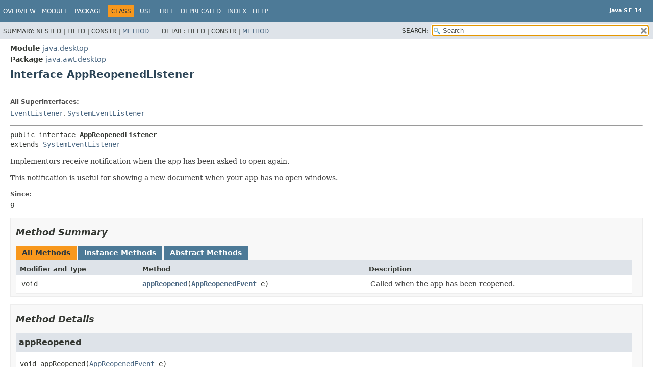

--- FILE ---
content_type: text/html
request_url: https://cr.openjdk.org/~iris/se/14/spec/fr/java-se-14-fr-spec/api/java.desktop/java/awt/desktop/AppReopenedListener.html
body_size: 2786
content:
<!DOCTYPE HTML>
<!-- NewPage -->
<html lang="en">
<head>
<!-- Generated by javadoc -->
<title>AppReopenedListener (Java SE 14 [build 36])</title>
<meta http-equiv="Content-Type" content="text/html; charset=UTF-8">
<meta name="description" content="declaration: module: java.desktop, package: java.awt.desktop, interface: AppReopenedListener">
<meta name="generator" content="javadoc/ClassWriterImpl">
<meta name="keywords" content="java.awt.desktop.AppReopenedListener interface">
<meta name="keywords" content="appReopened()">
<link rel="stylesheet" type="text/css" href="../../../../stylesheet.css" title="Style">
<link rel="stylesheet" type="text/css" href="../../../../script-dir/jquery-ui.css" title="Style">
<script type="text/javascript" src="../../../../script.js"></script>
<script type="text/javascript" src="../../../../script-dir/jszip/dist/jszip.min.js"></script>
<script type="text/javascript" src="../../../../script-dir/jszip-utils/dist/jszip-utils.min.js"></script>
<!--[if IE]>
<script type="text/javascript" src="../../../../script-dir/jszip-utils/dist/jszip-utils-ie.min.js"></script>
<![endif]-->
<script type="text/javascript" src="../../../../script-dir/jquery-3.4.1.js"></script>
<script type="text/javascript" src="../../../../script-dir/jquery-ui.js"></script>
</head>
<body class="class-declaration">
<script type="text/javascript">var data = {"i0":6};
var tabs = {65535:["t0","All Methods"],2:["t2","Instance Methods"],4:["t3","Abstract Methods"]};
var altColor = "altColor";
var rowColor = "rowColor";
var tableTab = "tableTab";
var activeTableTab = "activeTableTab";
var pathtoroot = "../../../../";
loadScripts(document, 'script');</script>
<noscript>
<div>JavaScript is disabled on your browser.</div>
</noscript>
<div class="flexBox">
<header role="banner" class="flexHeader">
<nav role="navigation">
<!-- ========= START OF TOP NAVBAR ======= -->
<div class="topNav"><a id="navbar.top">
<!--   -->
</a>
<div class="skipNav"><a href="#skip.navbar.top" title="Skip navigation links">Skip navigation links</a></div>
<a id="navbar.top.firstrow">
<!--   -->
</a>
<ul class="navList" title="Navigation">
<li><a href="../../../../index.html">Overview</a></li>
<li><a href="../../../module-summary.html">Module</a></li>
<li><a href="package-summary.html">Package</a></li>
<li class="navBarCell1Rev">Class</li>
<li><a href="class-use/AppReopenedListener.html">Use</a></li>
<li><a href="package-tree.html">Tree</a></li>
<li><a href="../../../../deprecated-list.html">Deprecated</a></li>
<li><a href="../../../../index-files/index-1.html">Index</a></li>
<li><a href="../../../../help-doc.html">Help</a></li>
</ul>
<div class="aboutLanguage"><div style="margin-top: 13px;"><strong>Java SE 14</strong></div></div>
</div>
<div class="subNav">
<div>
<ul class="subNavList">
<li>Summary:&nbsp;</li>
<li>Nested&nbsp;|&nbsp;</li>
<li>Field&nbsp;|&nbsp;</li>
<li>Constr&nbsp;|&nbsp;</li>
<li><a href="#method.summary">Method</a></li>
</ul>
<ul class="subNavList">
<li>Detail:&nbsp;</li>
<li>Field&nbsp;|&nbsp;</li>
<li>Constr&nbsp;|&nbsp;</li>
<li><a href="#method.detail">Method</a></li>
</ul>
</div>
<div class="navListSearch"><label for="search">SEARCH:</label>
<input type="text" id="search" value="search" disabled="disabled">
<input type="reset" id="reset" value="reset" disabled="disabled">
</div>
</div>
<!-- ========= END OF TOP NAVBAR ========= -->
<div class="skipNav"><a id="skip.navbar.top">
<!--   -->
</a></div>
</nav>
</header>
<div class="flexContent">
<main role="main">
<!-- ======== START OF CLASS DATA ======== -->
<div class="header">
<div class="subTitle"><span class="moduleLabelInType">Module</span>&nbsp;<a href="../../../module-summary.html">java.desktop</a></div>
<div class="subTitle"><span class="packageLabelInType">Package</span>&nbsp;<a href="package-summary.html">java.awt.desktop</a></div>
<h1 title="Interface AppReopenedListener" class="title">Interface AppReopenedListener</h1>
</div>
<div class="contentContainer">
<section class="description">
<dl>
<dt>All Superinterfaces:</dt>
<dd><code><a href="../../../../java.base/java/util/EventListener.html" title="interface in java.util">EventListener</a></code>, <code><a href="SystemEventListener.html" title="interface in java.awt.desktop">SystemEventListener</a></code></dd>
</dl>
<hr>
<pre>public interface <span class="typeNameLabel">AppReopenedListener</span>
extends <a href="SystemEventListener.html" title="interface in java.awt.desktop">SystemEventListener</a></pre>
<div class="block">Implementors receive notification when the app has been asked to open again.
 <p>
 This notification is useful for showing a new document when your app has no
 open windows.</div>
<dl>
<dt><span class="simpleTagLabel">Since:</span></dt>
<dd>9</dd>
</dl>
</section>
<section class="summary">
<ul class="blockList">
<!-- ========== METHOD SUMMARY =========== -->
<li class="blockList">
<section class="methodSummary"><a id="method.summary">
<!--   -->
</a>
<h2>Method Summary</h2>
<div class="memberSummary">
<div role="tablist" aria-orientation="horizontal"><button role="tab" aria-selected="true" aria-controls="memberSummary_tabpanel" tabindex="0" onkeydown="switchTab(event)" id="t0" class="activeTableTab">All Methods</button><button role="tab" aria-selected="false" aria-controls="memberSummary_tabpanel" tabindex="-1" onkeydown="switchTab(event)" id="t2" class="tableTab" onclick="show(2);">Instance Methods</button><button role="tab" aria-selected="false" aria-controls="memberSummary_tabpanel" tabindex="-1" onkeydown="switchTab(event)" id="t3" class="tableTab" onclick="show(4);">Abstract Methods</button></div>
<div id="memberSummary_tabpanel" role="tabpanel">
<table aria-labelledby="t0">
<thead>
<tr>
<th class="colFirst" scope="col">Modifier and Type</th>
<th class="colSecond" scope="col">Method</th>
<th class="colLast" scope="col">Description</th>
</tr>
</thead>
<tbody>
<tr class="altColor" id="i0">
<td class="colFirst"><code>void</code></td>
<th class="colSecond" scope="row"><code><span class="memberNameLink"><a href="#appReopened(java.awt.desktop.AppReopenedEvent)">appReopened</a></span>&#8203;(<a href="AppReopenedEvent.html" title="class in java.awt.desktop">AppReopenedEvent</a>&nbsp;e)</code></th>
<td class="colLast">
<div class="block">Called when the app has been reopened.</div>
</td>
</tr>
</tbody>
</table>
</div>
</div>
</section>
</li>
</ul>
</section>
<section class="details">
<ul class="blockList">
<!-- ============ METHOD DETAIL ========== -->
<li class="blockList">
<section class="methodDetails"><a id="method.detail">
<!--   -->
</a>
<h2>Method Details</h2>
<ul class="blockList">
<li class="blockList">
<section class="detail">
<h3><a id="appReopened(java.awt.desktop.AppReopenedEvent)">appReopened</a></h3>
<div class="memberSignature"><span class="returnType">void</span>&nbsp;<span class="memberName">appReopened</span>&#8203;(<span class="arguments"><a href="AppReopenedEvent.html" title="class in java.awt.desktop">AppReopenedEvent</a>&nbsp;e)</span></div>
<div class="block">Called when the app has been reopened.</div>
<dl>
<dt><span class="paramLabel">Parameters:</span></dt>
<dd><code>e</code> - the request to reopen the app</dd>
</dl>
</section>
</li>
</ul>
</section>
</li>
</ul>
</section>
</div>
<!-- ========= END OF CLASS DATA ========= -->
</main>
<footer role="contentinfo">
<nav role="navigation">
<!-- ======= START OF BOTTOM NAVBAR ====== -->
<div class="bottomNav"><a id="navbar.bottom">
<!--   -->
</a>
<div class="skipNav"><a href="#skip.navbar.bottom" title="Skip navigation links">Skip navigation links</a></div>
<a id="navbar.bottom.firstrow">
<!--   -->
</a>
<ul class="navList" title="Navigation">
<li><a href="../../../../index.html">Overview</a></li>
<li><a href="../../../module-summary.html">Module</a></li>
<li><a href="package-summary.html">Package</a></li>
<li class="navBarCell1Rev">Class</li>
<li><a href="class-use/AppReopenedListener.html">Use</a></li>
<li><a href="package-tree.html">Tree</a></li>
<li><a href="../../../../deprecated-list.html">Deprecated</a></li>
<li><a href="../../../../index-files/index-1.html">Index</a></li>
<li><a href="../../../../help-doc.html">Help</a></li>
</ul>
<div class="aboutLanguage"><div style="margin-top: 13px;"><strong>Java SE 14</strong></div></div>
</div>
<div class="subNav">
<div>
<ul class="subNavList">
<li>Summary:&nbsp;</li>
<li>Nested&nbsp;|&nbsp;</li>
<li>Field&nbsp;|&nbsp;</li>
<li>Constr&nbsp;|&nbsp;</li>
<li><a href="#method.summary">Method</a></li>
</ul>
<ul class="subNavList">
<li>Detail:&nbsp;</li>
<li>Field&nbsp;|&nbsp;</li>
<li>Constr&nbsp;|&nbsp;</li>
<li><a href="#method.detail">Method</a></li>
</ul>
</div>
</div>
<a id="skip.navbar.bottom">
<!--   -->
</a>
<!-- ======== END OF BOTTOM NAVBAR ======= -->
</nav>
<p class="legalCopy"><small><a href="https://bugreport.java.com/bugreport/">Report a bug or suggest an enhancement</a><br> For further API reference and developer documentation see the <a href="https://docs.oracle.com/pls/topic/lookup?ctx=javase14&amp;id=homepage" target="_blank">Java SE Documentation</a>, which contains more detailed, developer-targeted descriptions with conceptual overviews, definitions of terms, workarounds, and working code examples.<br> Java is a trademark or registered trademark of Oracle and/or its affiliates in the US and other countries.<br> <a href="../../../../../legal/copyright.html">Copyright</a> &copy; 1993, 2020, Oracle and/or its affiliates, 500 Oracle Parkway, Redwood Shores, CA 94065 USA.<br>All rights reserved. Use is subject to <a href="https://www.oracle.com/technetwork/java/javase/terms/license/java14speclicense.html">license terms</a> and the <a href="https://www.oracle.com/technetwork/java/redist-137594.html">documentation redistribution policy</a>.  <!-- Version 14-ea+36 --></small></p>
</footer>
</div>
</div>
</body>
</html>
